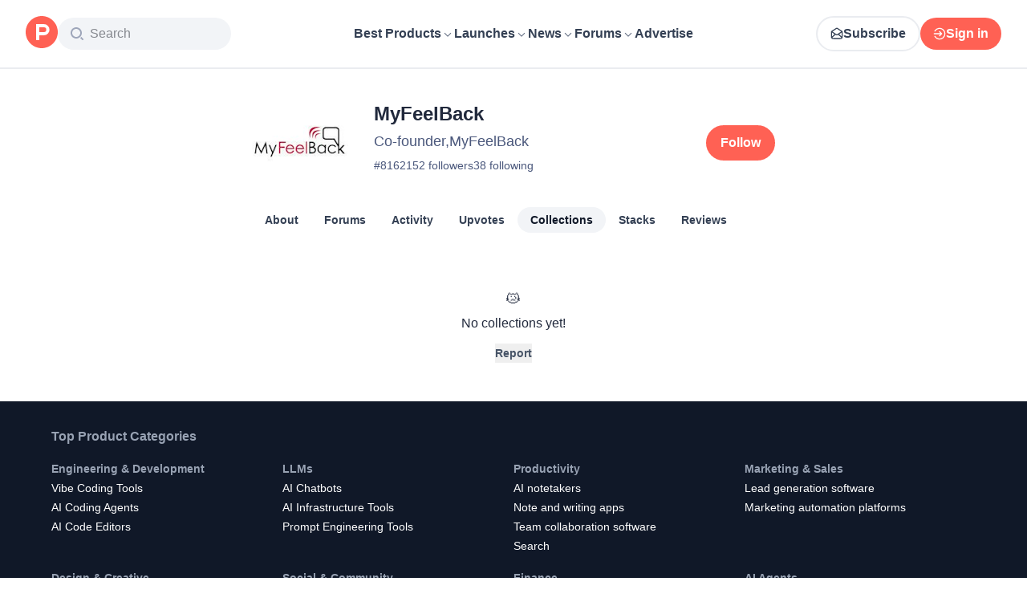

--- FILE ---
content_type: application/javascript; charset=UTF-8
request_url: https://www.producthunt.com/_next/static/chunks/3cd2dd34e7d943fb.js
body_size: 7506
content:
;!function(){try { var e="undefined"!=typeof globalThis?globalThis:"undefined"!=typeof global?global:"undefined"!=typeof window?window:"undefined"!=typeof self?self:{},n=(new e.Error).stack;n&&((e._debugIds|| (e._debugIds={}))[n]="3e607e8f-8385-94b5-43d7-895f5d60697b")}catch(e){}}();
(globalThis.TURBOPACK||(globalThis.TURBOPACK=[])).push(["object"==typeof document?document.currentScript:void 0,45350,(t,e,r)=>{e.exports=Array.isArray},100236,(t,e,r)=>{e.exports=t.g&&t.g.Object===Object&&t.g},139088,(t,e,r)=>{var n=t.r(100236),o="object"==typeof self&&self&&self.Object===Object&&self;e.exports=n||o||Function("return this")()},630353,(t,e,r)=>{e.exports=t.r(139088).Symbol},243436,(t,e,r)=>{var n=t.r(630353),o=Object.prototype,a=o.hasOwnProperty,i=o.toString,u=n?n.toStringTag:void 0;e.exports=function(t){var e=a.call(t,u),r=t[u];try{t[u]=void 0;var n=!0}catch(t){}var o=i.call(t);return n&&(e?t[u]=r:delete t[u]),o}},223243,(t,e,r)=>{var n=Object.prototype.toString;e.exports=function(t){return n.call(t)}},377684,(t,e,r)=>{var n=t.r(630353),o=t.r(243436),a=t.r(223243),i=n?n.toStringTag:void 0;e.exports=function(t){return null==t?void 0===t?"[object Undefined]":"[object Null]":i&&i in Object(t)?o(t):a(t)}},877289,(t,e,r)=>{e.exports=function(t){return null!=t&&"object"==typeof t}},361884,(t,e,r)=>{var n=t.r(377684),o=t.r(877289);e.exports=function(t){return"symbol"==typeof t||o(t)&&"[object Symbol]"==n(t)}},9903,(t,e,r)=>{var n=t.r(45350),o=t.r(361884),a=/\.|\[(?:[^[\]]*|(["'])(?:(?!\1)[^\\]|\\.)*?\1)\]/,i=/^\w*$/;e.exports=function(t,e){if(n(t))return!1;var r=typeof t;return!!("number"==r||"symbol"==r||"boolean"==r||null==t||o(t))||i.test(t)||!a.test(t)||null!=e&&t in Object(e)}},12447,(t,e,r)=>{e.exports=function(t){var e=typeof t;return null!=t&&("object"==e||"function"==e)}},771223,(t,e,r)=>{var n=t.r(377684),o=t.r(12447);e.exports=function(t){if(!o(t))return!1;var e=n(t);return"[object Function]"==e||"[object GeneratorFunction]"==e||"[object AsyncFunction]"==e||"[object Proxy]"==e}},853789,(t,e,r)=>{e.exports=t.r(139088)["__core-js_shared__"]},269553,(t,e,r)=>{var n,o=t.r(853789),a=(n=/[^.]+$/.exec(o&&o.keys&&o.keys.IE_PROTO||""))?"Symbol(src)_1."+n:"";e.exports=function(t){return!!a&&a in t}},776366,(t,e,r)=>{var n=Function.prototype.toString;e.exports=function(t){if(null!=t){try{return n.call(t)}catch(t){}try{return t+""}catch(t){}}return""}},54368,(t,e,r)=>{var n=t.r(771223),o=t.r(269553),a=t.r(12447),i=t.r(776366),u=/^\[object .+?Constructor\]$/,s=Object.prototype,c=Function.prototype.toString,p=s.hasOwnProperty,f=RegExp("^"+c.call(p).replace(/[\\^$.*+?()[\]{}|]/g,"\\$&").replace(/hasOwnProperty|(function).*?(?=\\\()| for .+?(?=\\\])/g,"$1.*?")+"$");e.exports=function(t){return!(!a(t)||o(t))&&(n(t)?f:u).test(i(t))}},263958,(t,e,r)=>{e.exports=function(t,e){return null==t?void 0:t[e]}},841920,(t,e,r)=>{var n=t.r(54368),o=t.r(263958);e.exports=function(t,e){var r=o(t,e);return n(r)?r:void 0}},932760,(t,e,r)=>{e.exports=t.r(841920)(Object,"create")},150514,(t,e,r)=>{var n=t.r(932760);e.exports=function(){this.__data__=n?n(null):{},this.size=0}},197617,(t,e,r)=>{e.exports=function(t){var e=this.has(t)&&delete this.__data__[t];return this.size-=!!e,e}},757412,(t,e,r)=>{var n=t.r(932760),o=Object.prototype.hasOwnProperty;e.exports=function(t){var e=this.__data__;if(n){var r=e[t];return"__lodash_hash_undefined__"===r?void 0:r}return o.call(e,t)?e[t]:void 0}},623592,(t,e,r)=>{var n=t.r(932760),o=Object.prototype.hasOwnProperty;e.exports=function(t){var e=this.__data__;return n?void 0!==e[t]:o.call(e,t)}},239004,(t,e,r)=>{var n=t.r(932760);e.exports=function(t,e){var r=this.__data__;return this.size+=+!this.has(t),r[t]=n&&void 0===e?"__lodash_hash_undefined__":e,this}},734421,(t,e,r)=>{var n=t.r(150514),o=t.r(197617),a=t.r(757412),i=t.r(623592),u=t.r(239004);function s(t){var e=-1,r=null==t?0:t.length;for(this.clear();++e<r;){var n=t[e];this.set(n[0],n[1])}}s.prototype.clear=n,s.prototype.delete=o,s.prototype.get=a,s.prototype.has=i,s.prototype.set=u,e.exports=s},665742,(t,e,r)=>{e.exports=function(){this.__data__=[],this.size=0}},25172,(t,e,r)=>{e.exports=function(t,e){return t===e||t!=t&&e!=e}},134314,(t,e,r)=>{var n=t.r(25172);e.exports=function(t,e){for(var r=t.length;r--;)if(n(t[r][0],e))return r;return -1}},419206,(t,e,r)=>{var n=t.r(134314),o=Array.prototype.splice;e.exports=function(t){var e=this.__data__,r=n(e,t);return!(r<0)&&(r==e.length-1?e.pop():o.call(e,r,1),--this.size,!0)}},467763,(t,e,r)=>{var n=t.r(134314);e.exports=function(t){var e=this.__data__,r=n(e,t);return r<0?void 0:e[r][1]}},523407,(t,e,r)=>{var n=t.r(134314);e.exports=function(t){return n(this.__data__,t)>-1}},553833,(t,e,r)=>{var n=t.r(134314);e.exports=function(t,e){var r=this.__data__,o=n(r,t);return o<0?(++this.size,r.push([t,e])):r[o][1]=e,this}},729039,(t,e,r)=>{var n=t.r(665742),o=t.r(419206),a=t.r(467763),i=t.r(523407),u=t.r(553833);function s(t){var e=-1,r=null==t?0:t.length;for(this.clear();++e<r;){var n=t[e];this.set(n[0],n[1])}}s.prototype.clear=n,s.prototype.delete=o,s.prototype.get=a,s.prototype.has=i,s.prototype.set=u,e.exports=s},687362,(t,e,r)=>{e.exports=t.r(841920)(t.r(139088),"Map")},848994,(t,e,r)=>{var n=t.r(734421),o=t.r(729039),a=t.r(687362);e.exports=function(){this.size=0,this.__data__={hash:new n,map:new(a||o),string:new n}}},224053,(t,e,r)=>{e.exports=function(t){var e=typeof t;return"string"==e||"number"==e||"symbol"==e||"boolean"==e?"__proto__"!==t:null===t}},487994,(t,e,r)=>{var n=t.r(224053);e.exports=function(t,e){var r=t.__data__;return n(e)?r["string"==typeof e?"string":"hash"]:r.map}},996768,(t,e,r)=>{var n=t.r(487994);e.exports=function(t){var e=n(this,t).delete(t);return this.size-=!!e,e}},929932,(t,e,r)=>{var n=t.r(487994);e.exports=function(t){return n(this,t).get(t)}},892647,(t,e,r)=>{var n=t.r(487994);e.exports=function(t){return n(this,t).has(t)}},446644,(t,e,r)=>{var n=t.r(487994);e.exports=function(t,e){var r=n(this,t),o=r.size;return r.set(t,e),this.size+=+(r.size!=o),this}},587547,(t,e,r)=>{var n=t.r(848994),o=t.r(996768),a=t.r(929932),i=t.r(892647),u=t.r(446644);function s(t){var e=-1,r=null==t?0:t.length;for(this.clear();++e<r;){var n=t[e];this.set(n[0],n[1])}}s.prototype.clear=n,s.prototype.delete=o,s.prototype.get=a,s.prototype.has=i,s.prototype.set=u,e.exports=s},657588,(t,e,r)=>{var n=t.r(587547);function o(t,e){if("function"!=typeof t||null!=e&&"function"!=typeof e)throw TypeError("Expected a function");var r=function(){var n=arguments,o=e?e.apply(this,n):n[0],a=r.cache;if(a.has(o))return a.get(o);var i=t.apply(this,n);return r.cache=a.set(o,i)||a,i};return r.cache=new(o.Cache||n),r}o.Cache=n,e.exports=o},688832,(t,e,r)=>{var n=t.r(657588);e.exports=function(t){var e=n(t,function(t){return 500===r.size&&r.clear(),t}),r=e.cache;return e}},902677,(t,e,r)=>{var n=t.r(688832),o=/[^.[\]]+|\[(?:(-?\d+(?:\.\d+)?)|(["'])((?:(?!\2)[^\\]|\\.)*?)\2)\]|(?=(?:\.|\[\])(?:\.|\[\]|$))/g,a=/\\(\\)?/g;e.exports=n(function(t){var e=[];return 46===t.charCodeAt(0)&&e.push(""),t.replace(o,function(t,r,n,o){e.push(n?o.replace(a,"$1"):r||t)}),e})},892708,(t,e,r)=>{e.exports=function(t,e){for(var r=-1,n=null==t?0:t.length,o=Array(n);++r<n;)o[r]=e(t[r],r,t);return o}},372537,(t,e,r)=>{var n=t.r(630353),o=t.r(892708),a=t.r(45350),i=t.r(361884),u=1/0,s=n?n.prototype:void 0,c=s?s.toString:void 0;e.exports=function t(e){if("string"==typeof e)return e;if(a(e))return o(e,t)+"";if(i(e))return c?c.call(e):"";var r=e+"";return"0"==r&&1/e==-u?"-0":r}},702922,(t,e,r)=>{var n=t.r(372537);e.exports=function(t){return null==t?"":n(t)}},186287,(t,e,r)=>{var n=t.r(45350),o=t.r(9903),a=t.r(902677),i=t.r(702922);e.exports=function(t,e){return n(t)?t:o(t,e)?[t]:a(i(t))}},2054,(t,e,r)=>{var n=t.r(361884),o=1/0;e.exports=function(t){if("string"==typeof t||n(t))return t;var e=t+"";return"0"==e&&1/t==-o?"-0":e}},333141,(t,e,r)=>{var n=t.r(186287),o=t.r(2054);e.exports=function(t,e){e=n(e,t);for(var r=0,a=e.length;null!=t&&r<a;)t=t[o(e[r++])];return r&&r==a?t:void 0}},524251,(t,e,r)=>{var n=t.r(841920);e.exports=function(){try{var t=n(Object,"defineProperty");return t({},"",{}),t}catch(t){}}()},674548,(t,e,r)=>{var n=t.r(524251);e.exports=function(t,e,r){"__proto__"==e&&n?n(t,e,{configurable:!0,enumerable:!0,value:r,writable:!0}):t[e]=r}},4300,(t,e,r)=>{var n=t.r(674548),o=t.r(25172),a=Object.prototype.hasOwnProperty;e.exports=function(t,e,r){var i=t[e];a.call(t,e)&&o(i,r)&&(void 0!==r||e in t)||n(t,e,r)}},66397,(t,e,r)=>{var n=/^(?:0|[1-9]\d*)$/;e.exports=function(t,e){var r=typeof t;return!!(e=null==e?0x1fffffffffffff:e)&&("number"==r||"symbol"!=r&&n.test(t))&&t>-1&&t%1==0&&t<e}},942173,(t,e,r)=>{var n=t.r(4300),o=t.r(186287),a=t.r(66397),i=t.r(12447),u=t.r(2054);e.exports=function(t,e,r,s){if(!i(t))return t;e=o(e,t);for(var c=-1,p=e.length,f=p-1,l=t;null!=l&&++c<p;){var d=u(e[c]),h=r;if("__proto__"===d||"constructor"===d||"prototype"===d)break;if(c!=f){var y=l[d];void 0===(h=s?s(y,d,l):void 0)&&(h=i(y)?y:a(e[c+1])?[]:{})}n(l,d,h),l=l[d]}return t}},190683,924345,t=>{"use strict";var e=t.i(247167);let r=!!window.document&&!!window.document.createElement;t.s(["isBrowser",0,r],924345);let n=e.default.env.NEXT_PUBLIC_SEGMENT_URL,o=e.default.env.NEXT_PUBLIC_ACTION_CABLE_URL_TEST,a=e.default.env.NEXT_PUBLIC_ACTION_CABLE_URL_TEST||"wss://ws.producthunt.com/cable",i="true"===e.default.env.NEXT_PUBLIC_FOR_TESTING,u=!!(r&&window.test)||i,s="true"===e.default.env.NEXT_PUBLIC_MOCK_ANALYTICS_TRACKING,c="true"===e.default.env.NEXT_PUBLIC_DISABLE_TRACKING,p="true"!==e.default.env.NEXT_PUBLIC_DISABLE_EXTERNAL_SCRIPTS,f=e.default.env.LEGACY_RAILS_URL||"",l=e.default.env.RAILS_URL||"";t.s(["APP_VERSION",0,"619ad4870d0a8c8a50ceb1d8eeefc862918aa0da","BACKEND_URL",0,l,"FACEBOOK_APP_ID",0,"1467820943460899","FILES_IMGIX_BASE_URL",0,"https://ph-files.imgix.net","GOOGLE_ANALYTICS_ID",0,"G-WZ46833KH9","LEGACY_BACKEND_URL",0,f,"NEXT_PUBLIC_ACTION_CABLE_URL",0,"wss://ws.producthunt.com/cable","NEXT_PUBLIC_ACTION_CABLE_URL_TEST",0,o,"NEXT_PUBLIC_COOKIE_DOMAIN",0,".producthunt.com","NEXT_PUBLIC_GOOGLE_CLIENT_ID",0,"648403538140-p6el61t69925lqu04sb5f86gvsp306or.apps.googleusercontent.com","NEXT_PUBLIC_GOOGLE_RECAPTCHA_SITE_KEY",0,"6LePm98ZAAAAACU5-E3xBybpN3_T45X15d4f45N3","NEXT_PUBLIC_ONESIGNAL_VENDOR_APP_KEY",0,"fbbbe136-8ae8-4e6c-a680-ea72a9305f25","NEXT_PUBLIC_ONESIGNAL_WEBHOOK_URL",0,"https://webhooks.producthunt.com/push-notifications","NEXT_PUBLIC_SEGMENT_URL",0,n,"NEXT_PUBLIC_STRIPE_PUBLIC_KEY",0,"pk_live_0iFZdu5e2wpwshOeY7DCnxMt","actionCableURL",0,a,"areExternalScriptsEnabled",0,p,"isDevelopment",0,!1,"isProduction",0,!i,"isTest",0,u,"isTrackingDisabled",0,c,"mockAnalyticsTracking",0,s],190683)},618566,(t,e,r)=>{e.exports=t.r(976562)},795077,t=>{"use strict";var e=Object.prototype.toString;function r(t){return function t(r,n){switch(e.call(r)){case"[object Array]":if((n=n||new Map).has(r))return n.get(r);var o=r.slice(0);return n.set(r,o),o.forEach(function(e,r){o[r]=t(e,n)}),o;case"[object Object]":if((n=n||new Map).has(r))return n.get(r);var a=Object.create(Object.getPrototypeOf(r));return n.set(r,a),Object.keys(r).forEach(function(e){a[e]=t(r[e],n)}),a;default:return r}}(t)}t.s(["cloneDeep",()=>r])},21948,t=>{"use strict";t.i(171258);var e,r,n,o=t.i(687081),a=t.i(134049),i=t.i(609187),u=t.i(420871);function s(t){var e;switch(t){case r.Query:e="Query";break;case r.Mutation:e="Mutation";break;case r.Subscription:e="Subscription"}return e}function c(t){n||(n=new a.AutoCleanedWeakCache(i.cacheSizes.parser||1e3));var e,u,s=n.get(t);if(s)return s;(0,o.invariant)(!!t&&!!t.kind,70,t);for(var c=[],p=[],f=[],l=[],d=0,h=t.definitions;d<h.length;d++){var y=h[d];if("FragmentDefinition"===y.kind){c.push(y);continue}if("OperationDefinition"===y.kind)switch(y.operation){case"query":p.push(y);break;case"mutation":f.push(y);break;case"subscription":l.push(y)}}(0,o.invariant)(!c.length||p.length||f.length||l.length,71),(0,o.invariant)(p.length+f.length+l.length<=1,72,t,p.length,l.length,f.length),u=p.length?r.Query:r.Mutation,p.length||f.length||(u=r.Subscription);var _=p.length?p:f.length?f:l;(0,o.invariant)(1===_.length,73,t,_.length);var v=_[0];e=v.variableDefinitions||[];var g={name:v.name&&"Name"===v.name.kind?v.name.value:"data",type:u,variables:e};return n.set(t,g),g}function p(t,e){var r=c(t),n=s(e),a=s(r.type);(0,o.invariant)(r.type===e,74,n,n,a)}(e=r||(r={}))[e.Query=0]="Query",e[e.Mutation=1]="Mutation",e[e.Subscription=2]="Subscription",c.resetCache=function(){n=void 0},!1!==globalThis.__DEV__&&(0,u.registerGlobalCache)("parser",function(){return n?n.size:0}),t.s(["DocumentType",()=>r,"verifyDocumentType",()=>p])},479032,t=>{"use strict";var e=Symbol.for("apollo.hook.wrappers");function r(t,r,n){var o=n.queryManager,a=o&&o[e],i=a&&a[t];return i?i(r):r}t.s(["wrapHook",()=>r])},161368,t=>{"use strict";t.i(171258);var e=t.i(687081),r=t.i(879873),n=t.i(975625),o=!1,a=r.useSyncExternalStore||function(t,a,u){var s=a();!1===globalThis.__DEV__||o||s===a()||(o=!0,!1!==globalThis.__DEV__&&e.invariant.error(68));var c=r.useState({inst:{value:s,getSnapshot:a}}),p=c[0].inst,f=c[1];return n.canUseLayoutEffect?r.useLayoutEffect(function(){Object.assign(p,{value:s,getSnapshot:a}),i(p)&&f({inst:p})},[t,s,a]):Object.assign(p,{value:s,getSnapshot:a}),r.useEffect(function(){return i(p)&&f({inst:p}),t(function(){i(p)&&f({inst:p})})},[t]),s};function i(t){var e=t.value,r=t.getSnapshot;try{return e!==r()}catch(t){return!0}}t.s(["useSyncExternalStore",()=>a])},612519,t=>{"use strict";function e(t){return"Viewer"===t.__typename?t.__typename:"Moderation"===t.__typename?"ViewerModeration":"ViewerNewsletterSettings"===t.__typename?"ViewerNewsletterSettings":t.id&&t.__typename?t.__typename+t.id:""}t.s(["dataIdFromObject",()=>e])},482820,(t,e,r)=>{var n=t.r(333141);e.exports=function(t,e,r){var o=null==t?void 0:n(t,e);return void 0===o?r:o}},201879,(t,e,r)=>{var n=t.r(942173);e.exports=function(t,e,r,o){return o="function"==typeof o?o:void 0,null==t?t:n(t,e,r,o)}},188910,(t,e,r)=>{"use strict";var n=t.i(247167);function o(t){return"object"!=typeof t||"toString"in t?t:Object.prototype.toString.call(t).slice(8,-1)}Object.defineProperty(r,"__esModule",{value:!0});var a="object"==typeof n.default;function i(t,e){if(!t){if(a)throw Error("Invariant failed");throw Error(e())}}r.invariant=i;var u=Object.prototype.hasOwnProperty,s=Array.prototype.splice,c=Object.prototype.toString;function p(t){return c.call(t).slice(8,-1)}var f=Object.assign||function(t,e){return l(e).forEach(function(r){u.call(e,r)&&(t[r]=e[r])}),t},l="function"==typeof Object.getOwnPropertySymbols?function(t){return Object.keys(t).concat(Object.getOwnPropertySymbols(t))}:function(t){return Object.keys(t)};function d(t){return Array.isArray(t)?f(t.constructor(t.length),t):"Map"===p(t)?new Map(t):"Set"===p(t)?new Set(t):t&&"object"==typeof t?f(Object.create(Object.getPrototypeOf(t)),t):t}var h=function(){function t(){this.commands=f({},y),this.update=this.update.bind(this),this.update.extend=this.extend=this.extend.bind(this),this.update.isEquals=function(t,e){return t===e},this.update.newContext=function(){return new t().update}}return Object.defineProperty(t.prototype,"isEquals",{get:function(){return this.update.isEquals},set:function(t){this.update.isEquals=t},enumerable:!0,configurable:!0}),t.prototype.extend=function(t,e){this.commands[t]=e},t.prototype.update=function(t,e){var r=this,n="function"==typeof e?{$apply:e}:e;Array.isArray(t)&&Array.isArray(n)||i(!Array.isArray(n),function(){return"update(): You provided an invalid spec to update(). The spec may not contain an array except as the value of $set, $push, $unshift, $splice or any custom command allowing an array value."}),i("object"==typeof n&&null!==n,function(){return"update(): You provided an invalid spec to update(). The spec and every included key path must be plain objects containing one of the following commands: "+Object.keys(r.commands).join(", ")+"."});var o=t;return l(n).forEach(function(e){if(u.call(r.commands,e)){var a=t===o;o=r.commands[e](n[e],o,n,t),a&&r.isEquals(o,t)&&(o=t)}else{var i="Map"===p(t)?r.update(t.get(e),n[e]):r.update(t[e],n[e]),s="Map"===p(o)?o.get(e):o[e];r.isEquals(i,s)&&(void 0!==i||u.call(t,e))||(o===t&&(o=d(t)),"Map"===p(o)?o.set(e,i):o[e]=i)}}),o},t}();r.Context=h;var y={$push:function(t,e,r){return v(e,r,"$push"),t.length?e.concat(t):e},$unshift:function(t,e,r){return v(e,r,"$unshift"),t.length?t.concat(e):e},$splice:function(t,e,r,n){var a,u;return a=e,u=r,i(Array.isArray(a),function(){return"Expected $splice target to be an array; got "+o(a)}),b(u.$splice),t.forEach(function(t){b(t),e===n&&t.length&&(e=d(n)),s.apply(e,t)}),e},$set:function(t,e,r){return i(1===Object.keys(r).length,function(){return"Cannot have more than one key in an object with $set"}),t},$toggle:function(t,e){g(t,"$toggle");var r=t.length?d(e):e;return t.forEach(function(t){r[t]=!e[t]}),r},$unset:function(t,e,r,n){return g(t,"$unset"),t.forEach(function(t){Object.hasOwnProperty.call(e,t)&&(e===n&&(e=d(n)),delete e[t])}),e},$add:function(t,e,r,n){return m(e,"$add"),g(t,"$add"),"Map"===p(e)?t.forEach(function(t){var r=t[0],o=t[1];e===n&&e.get(r)!==o&&(e=d(n)),e.set(r,o)}):t.forEach(function(t){e!==n||e.has(t)||(e=d(n)),e.add(t)}),e},$remove:function(t,e,r,n){return m(e,"$remove"),g(t,"$remove"),t.forEach(function(t){e===n&&e.has(t)&&(e=d(n)),e.delete(t)}),e},$merge:function(t,e,r,n){var a,u;return a=e,i((u=t)&&"object"==typeof u,function(){return"update(): $merge expects a spec of type 'object'; got "+o(u)}),i(a&&"object"==typeof a,function(){return"update(): $merge expects a target of type 'object'; got "+o(a)}),l(t).forEach(function(r){t[r]!==e[r]&&(e===n&&(e=d(n)),e[r]=t[r])}),e},$apply:function(t,e){var r;return i("function"==typeof(r=t),function(){return"update(): expected spec of $apply to be a function; got "+o(r)+"."}),t(e)}},_=new h;function v(t,e,r){i(Array.isArray(t),function(){return"update(): expected target of "+o(r)+" to be an array; got "+o(t)+"."}),g(e[r],r)}function g(t,e){i(Array.isArray(t),function(){return"update(): expected spec of "+o(e)+" to be an array; got "+o(t)+". Did you forget to wrap your parameter in an array?"})}function b(t){i(Array.isArray(t),function(){return"update(): expected spec of $splice to be an array of arrays; got "+o(t)+". Did you forget to wrap your parameters in an array?"})}function m(t,e){var r=p(t);i("Map"===r||"Set"===r,function(){return"update(): "+o(e)+" expects a target of type Set or Map; got "+o(r)})}r.isEquals=_.update.isEquals,r.extend=_.extend,r.default=_.update,r.default.default=e.exports=f(r.default,r)},112620,t=>{"use strict";var e=t.i(482820),r=t.i(201879),n=t.i(795077),o=t.i(188910),a=t.i(612519);(0,o.extend)("$pushConnection",(t,e)=>{let{connection:{edges:r,...n},allowsRepeatingAds:o}="connection"in t?t:{connection:t,allowsRepeatingAds:!1},i=new Set(r.map(t=>(0,a.dataIdFromObject)(t.node)||t.node.id)),u=e.edges.filter(t=>!1===i.has((0,a.dataIdFromObject)(t.node))||o&&"Ad"===t.node.__typename);return{...e,...n,edges:[].concat(u,r)}}),(0,o.extend)("$replaceConnection",(t,e)=>t),(0,o.extend)("$appendNode",(t,{edges:e,...r})=>{let n=e.length>0?e[e.length-1].cursor:t.id;return{...r,edges:[].concat(e,[{node:t,__typename:`${t.__typename}Edge`,cursor:n}])}}),(0,o.extend)("$prependNode",(t,{edges:e,...r})=>{let n=e.length>0?e[e.length-1].cursor:t.id;return{...r,edges:[{node:t,__typename:`${t.__typename}Edge`,cursor:n},...e]}}),(0,o.extend)("$removeNode",(t,{edges:e,...r})=>({...r,edges:e.filter(({node:{id:e}})=>t.id!==e)})),(0,o.extend)("$pushToArray",(t,e)=>[...e,t]),(0,o.extend)("$removeFromArray",(t,e)=>e.filter(({id:e})=>t.id!==e)),(0,o.extend)("$filter",(t,e)=>e.filter(t));let i=o.default;function u(t){return c(t)>0}function s(t){return 0===c(t)}function c(t){return t?Array.isArray(t)?t.length:t.edges.length:0}function p(t){return Array.isArray(t)?t:t.edges.map(t=>t.node)}function f(t,e){return Array.isArray(t)?t.map(e):t.edges.map(({node:t},r)=>e(t,r))}function l(t,e){return Array.isArray(t)?t.flatMap(e):t.edges.flatMap(({node:t},r)=>e(t,r))}function d(t,e,r){let n=Array.isArray(t)?t:v(t);return 0===n.length?[]:n.slice(1).reduce((t,n)=>t.concat([e,r(n)]),[r(n[0])])}function h(t,e){return Array.isArray(t)?t.filter(e):t.edges.filter(({node:t},r)=>e(t,r))}function y(t){return Array.isArray(t)?t[0]:t.edges[0]&&t.edges[0].node}function _(t,e){return Array.isArray(t)?t.slice(0,e):t.edges.slice(0,e).map(t=>t.node)}function v(t){return f(t,t=>t)}function g(t){if(!t)throw Error("`connection` is `null`");return t.pageInfo.hasNextPage}function b(t){if(!t)throw Error("`connection` is `null`");return t.pageInfo.endCursor}function m(t){return t&&t.errors?t.errors:Object.values(t)[0].errors||[]}function E(t,e="base"){let r=(Array.isArray(t)?t:m(t)).find(t=>t.field===e);return r?r.messages[0]:null}function x(t){return t?.response?.node}function A(t){return m(t).length>0}function O(t){let e=t.definitions.find(t=>"OperationDefinition"===t.kind);return e&&e.name&&"Name"===e.name.kind&&e.name.value||""}function j(t,e,n){let o={};return(0,r.default)(o,e,n,Object),i(t,o)}function w({fetchMore:t,connectionPath:r,fetchConnectionPath:n,updateConnectionPath:o,cursorName:a,endCursor:i,variables:u,allowsRepeatingAds:s}){return t({variables:{...u||{},[a||"cursor"]:i},updateQuery:(t,{fetchMoreResult:a})=>j(t,o||r,{$pushConnection:{connection:(0,e.default)(a,n||r),allowsRepeatingAds:!!s}})})}function S(...t){return t.reduce((t,{query:e,connectionPath:r,match:n})=>(t[O(e)]=(t,{mutationResult:e})=>n&&!n(t)?t:j(t,r,{$removeNode:e.data.response.node}),t),{})}function C(...t){return t.reduce((t,{query:e,arrayPath:r,match:n})=>(t[O(e)]=(t,{mutationResult:e})=>n&&!n(t)?t:j(t,r,{$removeFromArray:e.data.response.node}),t),{})}function T(t,e,r,o={}){let a=(0,n.cloneDeep)(t.readQuery({query:e,variables:o}));a&&t.writeQuery({query:e,data:i(a,r),variables:o})}function N({cache:t,fragment:e,spec:r,id:o,fragmentName:a}){let u=(0,n.cloneDeep)(t.readFragment({fragment:e,fragmentName:a,id:o}));u&&t.writeFragment({fragment:e,fragmentName:a,id:o,data:i(u,r)})}function $({cache:t,fragment:e,fragmentId:r}){try{return t.readFragment({fragment:e,id:r,fragmentName:e.definitions[0].name.value||void 0})}catch(t){return null}}function I(t){return!!t&&Object.keys(t).length>0}function L(t,e){return{[`${t}Id`]:e.id,[`${t}Type`]:e.__typename}}t.s(["endCursor",()=>b,"extractEdgeNodes",()=>v,"filter",()=>h,"first",()=>y,"flatMap",()=>l,"getErrorMessage",()=>E,"getErrors",()=>m,"hasErrors",()=>A,"hasNextPage",()=>g,"isDataAvailable",()=>I,"isEmpty",()=>s,"isPresent",()=>u,"length",()=>c,"loadMore",()=>w,"map",()=>f,"mapWithDelimiter",()=>d,"polymorphicInput",()=>L,"readFragment",()=>$,"removeFromArray",()=>C,"removeNode",()=>S,"responseNode",()=>x,"take",()=>_,"toArray",()=>p,"updateFragment",()=>N,"updateQuery",()=>T],112620)}]);

//# debugId=3e607e8f-8385-94b5-43d7-895f5d60697b
//# sourceMappingURL=2c65b9f628a0c193.js.map